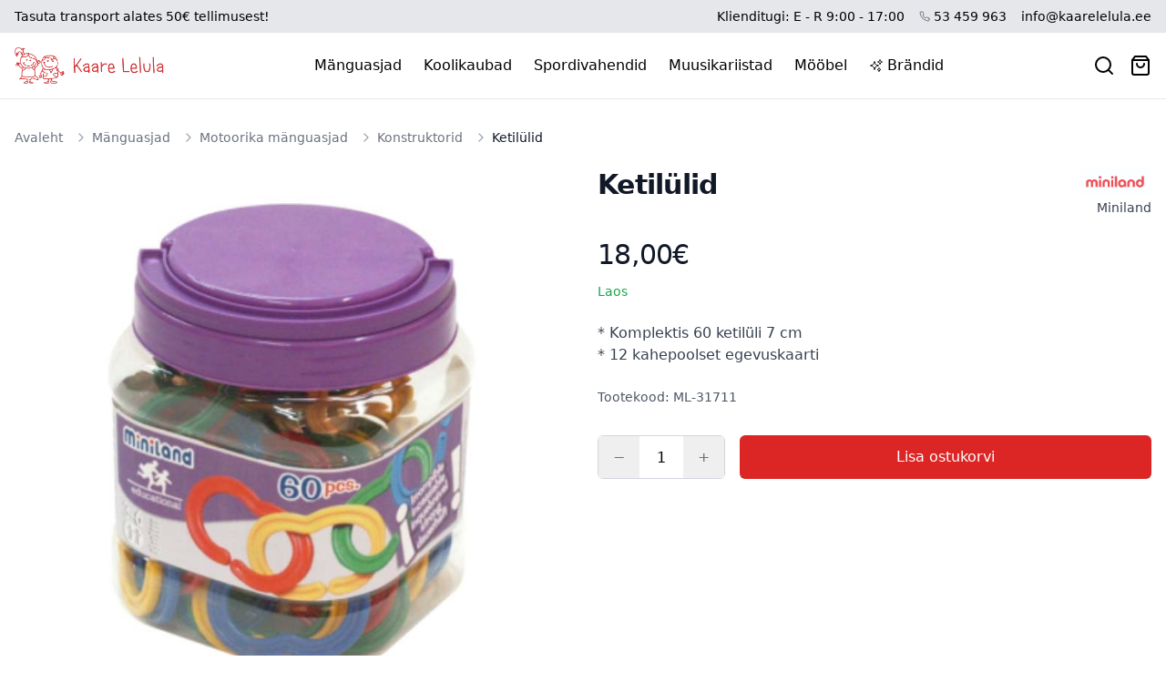

--- FILE ---
content_type: text/html; charset=utf-8
request_url: https://www.kaarelelula.ee/konstruktorid/ketilulid/
body_size: 13463
content:


<!DOCTYPE html>
<html lang="en">
    <head>
        <meta charset="utf-8">
        <title>
            Ketilülid
        </title>
        <meta name="viewport"
              content="width=device-width, initial-scale=1, maximum-scale=1">
        <meta name="google-site-verification"
              content="cXiOKLmBsGkPkSzom5nmxtF80s-JsJBRvfse1kDgN_Q" />
        
    <meta name="description" content="* Komplektis 60 ketilüli 7 cm 
* 12 kahepoolset egevuskaarti">

  <!-- Basic OpenGraph Tags -->
    <meta property="og:title"
          content="Ketilülid Miniland - Kaare lelula" />
    <meta property="og:type" content="product" />
    <meta property="og:url"
          content="https://www.kaarelelula.ee/konstruktorid/ketilulid/" />
    
        
            <meta property="og:image" content="https://media.kaarelelula.ee/cache/ff/0b/ff0b9da97a33ffafaa4f462cf05be673.jpg" />
        
    
    <meta property="og:description" content="* Komplektis 60 ketilüli 7 cm 
* 12 kahepoolset egevuskaarti" />
    <meta property="og:site_name" content="Kaare lelula" />

  <!-- Product Specific Tags -->
    <meta property="product:price:amount"
          content="18,00" />
    <meta property="product:price:currency" content="EUR" />
    <meta property="product:availability"
          content="in stock" />
    <meta property="product:condition" content="new" />
    <meta property="product:brand" content="Miniland" />
    <meta property="product:retailer_item_id" content="ML-31711" />

  <!-- Twitter Card Tags -->
    <meta name="twitter:card" content="product" />
    <meta name="twitter:title" content="Ketilülid - Kaare lelula" />
    <meta name="twitter:description"
          content="* Komplektis 60 ketilüli 7 cm 
* 12 kahepoolset egevuskaarti" />
    
        
            <meta name="twitter:image" content="https://media.kaarelelula.ee/cache/ff/0b/ff0b9da97a33ffafaa4f462cf05be673.jpg" />
        
    

        <link rel="stylesheet" href="/static/styles.css">

    <!-- Alpine.js components setup (must be before Alpine loads) -->
        <script>
            document.addEventListener('alpine:init', () => {
                Alpine.store('app', {
                    cartItemCount: 0,
                    toastVisible: false,
                    toastMessage: '',
                    toastType: '',
                    toastTimeout: null,

                    showToast(message, type = 'success', duration = 3000) {
                        console.log('Showing toast:', message, type);
                        this.toastMessage = message;
                        this.toastType = type;
                        this.toastVisible = true;

                        if (this.toastTimeout) {
                            clearTimeout(this.toastTimeout);
                        }
                        this.toastTimeout = setTimeout(() => {
                            this.toastVisible = false;
                        }, duration);
                    }
                });

                // Main cart component with all cart functionality
                Alpine.data('cart', () => ({
                    // Product page specific
                    quantity: 1,
                    isLoading: false,
                    successMessage: '',
                    errorMessage: '',

                    // Cart page specific
                    isUpdating: false,

                    // Promotional code specific
                    promoCode: '',
                    appliedPromoCode: '',
                    appliedDiscount: 0,
                    cartTotal: 0,
                    finalTotal: 0,

                    get cartItemCount() {
                        return Alpine.store('app').cartItemCount;
                    },
                    set cartItemCount(value) {
                        Alpine.store('app').cartItemCount = value;
                    },
                    get isCartEmpty() {
                        return this.cartItemCount === 0;
                    },

                    getCookie(name) {
                        let cookieValue = null;
                        if (document.cookie && document.cookie !== '') {
                            const cookies = document.cookie.split(';');
                            for (let i = 0; i < cookies.length; i++) {
                                const cookie = cookies[i].trim();
                                if (cookie.substring(0, name.length + 1) === (name + '=')) {
                                    cookieValue = decodeURIComponent(cookie.substring(name.length + 1));
                                    break;
                                }
                            }
                        }
                        return cookieValue;
                    },

                    async loadKy() {
                        const kyPath = "/static/ky/distribution/index.js";
                        if (!window.ky) {
                            try {
                                const kyModule = await import(kyPath);
                                window.ky = kyModule.default;
                            } catch (e) {
                                console.error("Failed to load ky library:", e);
                                Alpine.store('app').showToast("A system error occurred. Please try again later.", "error");
                                return false;
                            }
                        }
                        return true;
                    },

                    // Product quantity controls
                    increment() {
                        this.quantity++;
                    },

                    decrement() {
                        if (this.quantity > 1) {
                            this.quantity--;
                        }
                    },

                    validateInput() {
                        let value = parseInt(this.quantity);
                        if (isNaN(value) || value < 1) {
                            this.quantity = 1;
                        } else {
                            this.quantity = value;
                        }
                    },

                    // Add to cart functionality
                    async addToCart(productId, event, customQuantity = null) {
                        const quantity = customQuantity || this.quantity;

                        if (!(await this.loadKy())) return;

                        let button = null;
                        if (event) {
                            event.preventDefault();
                            event.stopPropagation();
                            button = event.target.closest('button');
                        }

                        if (this.isLoading) return;
                        this.isLoading = true;
                        this.successMessage = '';
                        this.errorMessage = '';

                        if (button) {
                            button.disabled = true;
                            // Show spinner and hide cart icon
                            const spinner = button.querySelector('.loading-spinner');
                            const cartIcon = button.querySelector('.cart-icon');
                            if (spinner) spinner.classList.remove('hidden');
                            if (cartIcon) cartIcon.classList.add('hidden');
                        }

                        try {
                            const csrfToken = this.getCookie('csrftoken');
                            const response = await window.ky.post(`/api/cart/add/${productId}`, {
                                searchParams: { quantity },
                                headers: {
                                    'X-CSRFToken': csrfToken,
                                    'Content-Type': 'application/json'
                                }
                            }).json();

                            Alpine.store('app').cartItemCount = response.item_count;
                            Alpine.store('app').showToast("Toode lisatud ostukorvi", "success");
                            this.successMessage = 'Toode on lisatud ostukorvi';

                            if (button) {
                                button.classList.add('bg-green-100', 'text-green-600');
                                setTimeout(() => {
                                    button.disabled = false;
                                    button.classList.remove('bg-green-100', 'text-green-600');
                                    // Hide spinner and show cart icon
                                    const spinner = button.querySelector('.loading-spinner');
                                    const cartIcon = button.querySelector('.cart-icon');
                                    if (spinner) spinner.classList.add('hidden');
                                    if (cartIcon) cartIcon.classList.remove('hidden');
                                }, 1500);
                            }

                            setTimeout(() => {
                                this.successMessage = '';
                            }, 3000);

                        } catch (error) {
                            console.error('Error adding to cart:', error);
                            Alpine.store('app').showToast("Failed to add product to cart.", "error");
                            this.errorMessage = 'Viga toote lisamisel ostukorvi';

                            if (button) {
                                button.classList.add('bg-red-100', 'text-red-600');
                                setTimeout(() => {
                                    button.disabled = false;
                                    button.classList.remove('bg-red-100', 'text-red-600');
                                    // Hide spinner and show cart icon
                                    const spinner = button.querySelector('.loading-spinner');
                                    const cartIcon = button.querySelector('.cart-icon');
                                    if (spinner) spinner.classList.add('hidden');
                                    if (cartIcon) cartIcon.classList.remove('hidden');
                                }, 1500);
                            }

                            setTimeout(() => {
                                this.errorMessage = '';
                            }, 3000);
                        } finally {
                            this.isLoading = false;
                        }
                    },

                    // Cart page functionality
                    async updateQuantity(productId, newQuantity) {
                        if (newQuantity < 1) return;
                        if (this.isUpdating) return;

                        this.isUpdating = true;

                        try {
                            if (!(await this.loadKy())) return;

                            const csrfToken = this.getCookie('csrftoken');
                            const response = await window.ky.post(`/api/cart/quantity/${productId}`, {
                                searchParams: { quantity: newQuantity },
                                headers: {
                                    'X-CSRFToken': csrfToken,
                                    'Content-Type': 'application/json'
                                }
                            }).json();

                            window.location.reload();

                        } catch (error) {
                            console.error('Error updating cart:', error);
                            Alpine.store('app').showToast("Failed to update cart.", "error");
                        } finally {
                            this.isUpdating = false;
                        }
                    },

                    async removeItem(productId) {
                        if (this.isUpdating) return;
                        this.isUpdating = true;

                        try {
                            if (!(await this.loadKy())) return;

                            const csrfToken = this.getCookie('csrftoken');
                            const response = await window.ky.delete(`/api/cart/remove/${productId}`, {
                                headers: {
                                    'X-CSRFToken': csrfToken,
                                    'Content-Type': 'application/json'
                                }
                            }).json();

                            window.location.reload();

                        } catch (error) {
                            console.error('Error removing item from cart:', error);
                            Alpine.store('app').showToast("Failed to remove item from cart.", "error");
                        } finally {
                            this.isUpdating = false;
                        }
                    },

                    // Initialize promo code functionality with cart total
                    initPromoCode(total) {
                        this.cartTotal = parseFloat(String(total).replace(',', '.'));
                        this.finalTotal = this.cartTotal;
                    },

                    // Apply promotional code
                    async applyPromoCode() {
                        if (this.isUpdating) return;

                        this.isUpdating = true;

                        try {
                            // Load ky if not already loaded
                            if (!await this.loadKy()) {
                                return;
                            }

                            const csrfToken = this.getCookie('csrftoken');
                            const response = await window.ky.post('/api/cart/promotion', {
                                json: { code: this.promoCode },
                                headers: {
                                    'X-CSRFToken': csrfToken
                                }
                            }).json();

                            // Update all cart data from response
                            this.cartItemCount = response.item_count;
                            Alpine.store('app').cartItemCount = response.item_count;
                            this.cartTotal = parseFloat(response.subtotal || response.total_amount);
                            this.appliedPromoCode = response.promotion_code || '';
                            this.appliedDiscount = parseFloat(response.discount_amount || 0);
                            // Calculate final total: cart total minus discount
                            this.finalTotal = Math.max(0, this.cartTotal - this.appliedDiscount);

                            // Show appropriate message
                            if (response.promotion_code && response.discount_amount > 0) {
                                Alpine.store('app').showToast('Promokood rakendatud!', 'success');
                                this.promoCode = '';
                            } else if (this.promoCode) {
                                Alpine.store('app').showToast('Vale promokood', 'error');
                            }
                        } catch (error) {
                            console.error('Error applying promo code:', error);
                            Alpine.store('app').showToast('Viga promokoodi kontrollimisel', 'error');
                        } finally {
                            this.isUpdating = false;
                        }
                    },

                    // Update final total with discount
                    updateFinalTotal() {
                        this.finalTotal = Math.max(0, this.cartTotal - this.appliedDiscount);
                    },

                    // Handle cart update events
                    handleCartUpdate(event) {
                        if (event.detail) {
                            this.cartTotal = parseFloat(event.detail.total || 0);
                            this.appliedDiscount = parseFloat(event.detail.discount || 0);
                            this.finalTotal = parseFloat(event.detail.total_payable || this.cartTotal - this.appliedDiscount);
                            this.appliedPromoCode = event.detail.promotional_code || '';
                        }
                    }
                }));

                // Mobile menu component
                Alpine.data('mobileMenu', () => ({
                    open: false,
                    expandedCategories: [],
                    toggle() {
                        this.open = !this.open;
                        // Toggle body scroll
                        if (this.open) {
                            document.body.style.overflow = 'hidden';
                        } else {
                            document.body.style.overflow = '';
                        }
                    },
                    toggleCategory(categoryId) {
                        const index = this.expandedCategories.indexOf(categoryId);
                        if (index > -1) {
                            this.expandedCategories.splice(index, 1);
                        } else {
                            this.expandedCategories.push(categoryId);
                        }
                    },
                    isExpanded(categoryId) {
                        return this.expandedCategories.includes(categoryId);
                    }
                }));

                // Product gallery component
                Alpine.data('productGallery', () => ({
                    currentImage: '',

                    setCurrentImage(imageUrl) {
                        this.currentImage = imageUrl;
                    }
                }));
            });
        </script>
    <!-- JS -->
        <script src="https://cdn.jsdelivr.net/npm/alpinejs@3.x.x/dist/cdn.min.js" defer></script>

    <!-- Google Analytics -->
        <script>
            (function(i,s,o,g,r,a,m){i['GoogleAnalyticsObject']=r;i[r]=i[r]||function(){
                (i[r].q=i[r].q||[]).push(arguments)},i[r].l=1*new Date();a=s.createElement(o),
                m=s.getElementsByTagName(o)[0];a.async=1;a.src=g;m.parentNode.insertBefore(a,m)
            })(window,document,'script','//www.google-analytics.com/analytics.js','ga');
            ga('create', 'UA-27665790-7', 'auto');
            ga('send', 'pageview');
        </script>
    <!-- Ahrefs Analytics -->
        <script src="https://analytics.ahrefs.com/analytics.js"
                data-key="ibuUQprOSmTgSjjmDYXkjA"
                async></script>
        
    </head>
    <body class="font-sans">
        <div x-data="cart" class="flex flex-col min-h-screen">
            <!-- Django Messages Integration -->
            

      <!-- Toast Notification -->
            <div id="toast"
                 class="fixed bottom-8 left-1/2 transform -translate-x-1/2 min-w-[250px] text-white text-center rounded px-4 py-4 shadow-lg z-[9999]"
                 :class="{
                         'bg-red-500': $store.app.toastType === 'error',
                         'bg-green-500': $store.app.toastType === 'success',
                         'bg-blue-500': $store.app.toastType === 'info'
                         }"
                 x-show="$store.app.toastVisible"
                 x-text="$store.app.toastMessage"
                 x-transition:enter="transition ease-out duration-300"
                 x-transition:enter-start="opacity-0 translate-y-2"
                 x-transition:enter-end="opacity-100 translate-y-0"
                 x-transition:leave="transition ease-in duration-200"
                 x-transition:leave-start="opacity-100 translate-y-0"
                 x-transition:leave-end="opacity-0 translate-y-2">
            </div>

      <!-- Announcement Bar -->
            <div class="bg-gray-200">
                <div class="container mx-auto px-4 text-sm py-2 flex-row md:flex items-center justify-between">
                    <div class="text-center md:text-left mb-2 md:mb-0">Tasuta transport alates 50€ tellimusest!</div>
                    <div class="flex space-x-4 text-sm items-center justify-between">
                        <span class="hidden md:inline">Klienditugi: E - R 9:00 - 17:00</span>
                        <span class="md:hidden">E-R 9:00-17:00</span>
                        <a href="tel:+37253459963" class="inline-flex items-center">
                            <svg
	xmlns="http://www.w3.org/2000/svg" class="w-3 h-3 text-gray-500 mr-1 flex-shrink-0" viewBox="0 0 24 24" fill="none" stroke="currentColor" stroke-width="2" stroke-linecap="round" stroke-linejoin="round" class="feather feather-phone">
	<path d="M22 16.92v3a2 2 0 0 1-2.18 2 19.79 19.79 0 0 1-8.63-3.07 19.5 19.5 0 0 1-6-6 19.79 19.79 0 0 1-3.07-8.67A2 2 0 0 1 4.11 2h3a2 2 0 0 1 2 1.72 12.84 12.84 0 0 0 .7 2.81 2 2 0 0 1-.45 2.11L8.09 9.91a16 16 0 0 0 6 6l1.27-1.27a2 2 0 0 1 2.11-.45 12.84 12.84 0 0 0 2.81.7A2 2 0 0 1 22 16.92z"></path>
</svg>

                            53 459 963
                        </a>
                        <a href="mailto:info@kaarelelula.ee">info@kaarelelula.ee</a>
                    </div>
                </div>
            </div>

      <!-- Header -->
            <header class="bg-white border-b border-gray-200">
                <div class="container mx-auto px-4 py-4 flex items-center justify-between">
          <!-- Logo -->
                    <a href="/">
                        <img src="/static/images/logo.png" class="h-10">
                    </a>

          <!-- Navigation -->
                    <nav class="hidden lg:block">
                        <ul class="flex space-x-6">
                            
                                
                                    <li>
                                        <a href="/manguasjad/" class="hover:text-red-600">Mänguasjad</a>
                                    </li>
                                
                            
                                
                            
                                
                            
                                
                            
                                
                            
                                
                            
                                
                            
                                
                            
                                
                            
                                
                            
                                
                            
                                
                            
                                
                            
                                
                            
                                
                            
                                
                            
                                
                            
                                
                            
                                
                            
                                
                            
                                
                            
                                
                            
                                
                            
                                
                            
                                
                            
                                
                            
                                
                            
                                
                            
                                
                            
                                
                            
                                
                            
                                
                            
                                
                            
                                
                            
                                
                            
                                
                            
                                
                            
                                
                            
                                
                            
                                
                            
                                
                            
                                
                            
                                
                            
                                
                            
                                
                            
                                
                            
                                
                            
                                
                            
                                
                            
                                
                            
                                
                            
                                
                            
                                
                                    <li>
                                        <a href="/koolikaubad/" class="hover:text-red-600">Koolikaubad</a>
                                    </li>
                                
                            
                                
                            
                                
                            
                                
                            
                                
                            
                                
                            
                                
                            
                                
                                    <li>
                                        <a href="/spordivahendid/" class="hover:text-red-600">Spordivahendid</a>
                                    </li>
                                
                            
                                
                            
                                
                            
                                
                            
                                
                            
                                
                            
                                
                            
                                
                            
                                
                            
                                
                            
                                
                            
                                
                            
                                
                            
                                
                            
                                
                            
                                
                            
                                
                            
                                
                            
                                
                            
                                
                            
                                
                            
                                
                            
                                
                            
                                
                            
                                
                            
                                
                            
                                
                            
                                
                            
                                
                            
                                
                            
                                
                            
                                
                            
                                
                            
                                
                            
                                
                            
                                
                            
                                
                            
                                
                            
                                
                            
                                
                            
                                
                            
                                
                            
                                
                            
                                
                            
                                
                            
                                
                            
                                
                            
                                
                            
                                
                            
                                
                            
                                
                            
                                
                            
                                
                            
                                
                            
                                
                            
                                
                            
                                
                            
                                
                            
                                
                                    <li>
                                        <a href="/muusikariistad/" class="hover:text-red-600">Muusikariistad</a>
                                    </li>
                                
                            
                                
                            
                                
                                    <li>
                                        <a href="/moobel-ja-sisustus/" class="hover:text-red-600">Mööbel</a>
                                    </li>
                                
                            
                                
                            
                                
                            
                                
                            
                                
                            
                                
                            
                                
                            
                                
                            
                                
                            
                                
                            
                                
                            
                                
                            
                                
                            
                                
                            
                                
                            
                                
                            
                                
                            
                                
                            
                                
                            
                                
                            
                                
                            
                                
                            
                                
                            
                                
                            
                                
                            
                                
                            
                                
                            
                                
                            
                                
                            
                                
                            
                            <li>
                                <a href="/brandid/" class="hover:text-red-600 flex items-center">
                                    <svg xmlns="http://www.w3.org/2000/svg" class="h-4 w-4 mr-1" fill="none" viewBox="0 0 24 24" stroke-width="1.5" stroke="currentColor" class="size-6">
  <path stroke-linecap="round" stroke-linejoin="round" d="M9.813 15.904 9 18.75l-.813-2.846a4.5 4.5 0 0 0-3.09-3.09L2.25 12l2.846-.813a4.5 4.5 0 0 0 3.09-3.09L9 5.25l.813 2.846a4.5 4.5 0 0 0 3.09 3.09L15.75 12l-2.846.813a4.5 4.5 0 0 0-3.09 3.09ZM18.259 8.715 18 9.75l-.259-1.035a3.375 3.375 0 0 0-2.455-2.456L14.25 6l1.036-.259a3.375 3.375 0 0 0 2.455-2.456L18 2.25l.259 1.035a3.375 3.375 0 0 0 2.456 2.456L21.75 6l-1.035.259a3.375 3.375 0 0 0-2.456 2.456ZM16.894 20.567 16.5 21.75l-.394-1.183a2.25 2.25 0 0 0-1.423-1.423L13.5 18.75l1.183-.394a2.25 2.25 0 0 0 1.423-1.423l.394-1.183.394 1.183a2.25 2.25 0 0 0 1.423 1.423l1.183.394-1.183.394a2.25 2.25 0 0 0-1.423 1.423Z" />
</svg>

                                    <span>Brändid</span>
                                </a>
                            </li>
                        </ul>
                    </nav>

          <!-- Search, Cart & Menu -->
                    <div class="flex items-center space-x-4">
                        <a href="/search/" class="hover:text-red-600 flex items-center">
                            <svg
	xmlns="http://www.w3.org/2000/svg" class="h-6 w-6" width="24" height="24" viewBox="0 0 24 24" fill="none" stroke="currentColor" stroke-width="2" stroke-linecap="round" stroke-linejoin="round" class="feather feather-search">
	<circle cx="11" cy="11" r="8"></circle>
	<line x1="21" y1="21" x2="16.65" y2="16.65"></line>
</svg>
                        </a>
                        <a href="/ostukorv/" class="relative hover:text-red-600 flex items-center">
                            <svg
	xmlns="http://www.w3.org/2000/svg" class="h-6 w-6" viewBox="0 0 24 24" fill="none" stroke="currentColor" stroke-width="2" stroke-linecap="round" stroke-linejoin="round" class="feather feather-shopping-bag">
	<path d="M6 2L3 6v14a2 2 0 0 0 2 2h14a2 2 0 0 0 2-2V6l-3-4z"></path>
	<line x1="3" y1="6" x2="21" y2="6"></line>
	<path d="M16 10a4 4 0 0 1-8 0"></path>
</svg>

                            <span id="cart-count"
                                  class="absolute -top-2 -right-2 bg-red-600 text-white text-xs rounded-full w-5 h-5 flex items-center justify-center"
                                  x-show="!isCartEmpty"
                                  x-text="cartItemCount"></span>
                        </a>
                        <button type="button" @click="$dispatch('toggle-menu')" class="mobile-menu-button lg:hidden">
                            <svg xmlns="http://www.w3.org/2000/svg"
                                 fill="none"
                                 viewBox="0 0 24 24"
                                 stroke-width="1.5"
                                 stroke="currentColor"
                                 class="size-6">
                                <path stroke-linecap="round" stroke-linejoin="round" d="M3.75 6.75h16.5M3.75 12h16.5m-16.5 5.25h16.5" />
                            </svg>
                        </button>
                    </div>

          <!-- Mobile menu, show/hide based on menu open state. -->
                    <div x-data="mobileMenu"
                         @toggle-menu.window="toggle()"
                         id="mobile-menu-drawer"
                         class="lg:hidden fixed inset-y-0 right-0 z-10 w-full overflow-y-auto bg-white px-6 py-6 sm:max-w-sm sm:ring-1 sm:ring-gray-900/10"
                         x-show="open"
                         x-transition:enter="transform transition ease-in-out duration-300"
                         x-transition:enter-start="translate-x-full"
                         x-transition:enter-end="translate-x-0"
                         x-transition:leave="transform transition ease-in-out duration-300"
                         x-transition:leave-start="translate-x-0"
                         x-transition:leave-end="translate-x-full"
                         @click.away="open = false; document.body.style.overflow = '';"
                         role="dialog"
                         aria-modal="true">
            <!-- Background backdrop, show/hide based on slide-over state. -->
                        <div class="fixed inset-0" x-show="open" @click="open = false; document.body.style.overflow = '';"></div>
            <!-- Mobile menu content -->
                        <div class="relative z-10 h-full bg-white px-6 py-6">
                            <div class="flex items-center justify-between">
                <!-- Logo -->
                                <a href="/">
                                    <img src="/static/images/logo.png" class="h-10">
                                </a>
                                <button type="button"
                                        @click="open = false; document.body.style.overflow = '';"
                                        class="mobile-menu-button -m-2.5 rounded-md p-2.5 text-gray-700">
                                    <span class="sr-only">Close menu</span>
                                    <svg class="h-6 w-6"
                                         fill="none"
                                         viewBox="0 0 24 24"
                                         stroke-width="1.5"
                                         stroke="currentColor"
                                         aria-hidden="true">
                                        <path stroke-linecap="round" stroke-linejoin="round" d="M6 18L18 6M6 6l12 12" />
                                    </svg>
                                </button>
                            </div>
                            <div class="mt-6 flow-root">
                                <div class="-my-6 divide-y divide-gray-500/10">
                                    <div class="space-y-2 py-6">
                                        
                                            
                                                
                                                    
                                                        <button type="button"
                                                                @click="toggleCategory(1)"
                                                                class="w-full flex items-center justify-between rounded-lg px-3 py-2 text-base font-semibold leading-7 text-gray-900 hover:bg-gray-50">
                                                            <span>Mänguasjad</span>
                                                            <svg xmlns="http://www.w3.org/2000/svg"
                                                                 fill="none"
                                                                 viewBox="0 0 24 24"
                                                                 stroke-width="1.5"
                                                                 stroke="currentColor"
                                                                 class="w-5 h-5 transition-transform duration-200"
                                                                 :class="isExpanded(1) ? 'rotate-180' : ''">
                                                                <path stroke-linecap="round" stroke-linejoin="round" d="M19.5 8.25l-7.5 7.5-7.5-7.5" />
                                                            </svg>
                                                        </button>

                                                        <div x-show="isExpanded(1)"
                                                             x-transition:enter="transition ease-out duration-200"
                                                             x-transition:enter-start="opacity-0 -translate-y-1"
                                                             x-transition:enter-end="opacity-100 translate-y-0"
                                                             x-transition:leave="transition ease-in duration-150"
                                                             x-transition:leave-start="opacity-100 translate-y-0"
                                                             x-transition:leave-end="opacity-0 -translate-y-1"
                                                             class="pl-6 mt-1 space-y-1">
                                                            <a href="/manguasjad/"
                                                               class="block rounded-lg px-3 py-1.5 text-sm font-medium text-gray-900 hover:bg-gray-50">
                                                                Kõik Mänguasjad
                                                            </a>
                                                            
                                                                
                                                                    <a href="/montessori/"
                                                                       class="block rounded-lg px-3 py-1.5 text-sm text-gray-700 hover:bg-gray-50">
                                                                        Montessori mänguasjad
                                                                    </a>
                                                                
                                                            
                                                                
                                                                    <a href="/nukud-ja-nukutarbed/"
                                                                       class="block rounded-lg px-3 py-1.5 text-sm text-gray-700 hover:bg-gray-50">
                                                                        Nukud ja nukutarbed
                                                                    </a>
                                                                
                                                            
                                                                
                                                                    <a href="/beebidele/"
                                                                       class="block rounded-lg px-3 py-1.5 text-sm text-gray-700 hover:bg-gray-50">
                                                                        Beebidele
                                                                    </a>
                                                                
                                                            
                                                                
                                                                    <a href="/pehmed-manguasjad/"
                                                                       class="block rounded-lg px-3 py-1.5 text-sm text-gray-700 hover:bg-gray-50">
                                                                        Pehmed mänguasjad
                                                                    </a>
                                                                
                                                            
                                                                
                                                                    <a href="/lukatavad-ja-tommatavad-manguasjad/"
                                                                       class="block rounded-lg px-3 py-1.5 text-sm text-gray-700 hover:bg-gray-50">
                                                                        Lükatavad ja tõmmatavad mänguasjad
                                                                    </a>
                                                                
                                                            
                                                                
                                                                    <a href="/manguautod-ja-muud-soidukid/"
                                                                       class="block rounded-lg px-3 py-1.5 text-sm text-gray-700 hover:bg-gray-50">
                                                                        Mänguautod ja muud sõidukid
                                                                    </a>
                                                                
                                                            
                                                                
                                                                    <a href="/ouemanguasjad/"
                                                                       class="block rounded-lg px-3 py-1.5 text-sm text-gray-700 hover:bg-gray-50">
                                                                        Õuemänguasjad
                                                                    </a>
                                                                
                                                            
                                                                
                                                                    <a href="/lauamangud/"
                                                                       class="block rounded-lg px-3 py-1.5 text-sm text-gray-700 hover:bg-gray-50">
                                                                        Lauamängud
                                                                    </a>
                                                                
                                                            
                                                                
                                                                    <a href="/pusled/"
                                                                       class="block rounded-lg px-3 py-1.5 text-sm text-gray-700 hover:bg-gray-50">
                                                                        Pusled
                                                                    </a>
                                                                
                                                            
                                                                
                                                                    <a href="/motoorika-manguasjad/"
                                                                       class="block rounded-lg px-3 py-1.5 text-sm text-gray-700 hover:bg-gray-50">
                                                                        Motoorika mänguasjad
                                                                    </a>
                                                                
                                                            
                                                                
                                                                    <a href="/rollimangud/"
                                                                       class="block rounded-lg px-3 py-1.5 text-sm text-gray-700 hover:bg-gray-50">
                                                                        Rollimängud
                                                                    </a>
                                                                
                                                            
                                                                
                                                                    <a href="/oppemangud-ja-vahendid/"
                                                                       class="block rounded-lg px-3 py-1.5 text-sm text-gray-700 hover:bg-gray-50">
                                                                        Õppemängud ja -vahendid
                                                                    </a>
                                                                
                                                            
                                                                
                                                                    <a href="/teater/"
                                                                       class="block rounded-lg px-3 py-1.5 text-sm text-gray-700 hover:bg-gray-50">
                                                                        Teater
                                                                    </a>
                                                                
                                                            
                                                                
                                                                    <a href="/kujukesed/"
                                                                       class="block rounded-lg px-3 py-1.5 text-sm text-gray-700 hover:bg-gray-50">
                                                                        Kujukesed
                                                                    </a>
                                                                
                                                            
                                                                
                                                                    <a href="/mitmesugust/"
                                                                       class="block rounded-lg px-3 py-1.5 text-sm text-gray-700 hover:bg-gray-50">
                                                                        Mitmesugust
                                                                    </a>
                                                                
                                                            
                                                        </div>
                                                    
                                                
                                            
                                        
                                            
                                        
                                            
                                        
                                            
                                        
                                            
                                        
                                            
                                        
                                            
                                        
                                            
                                        
                                            
                                        
                                            
                                        
                                            
                                        
                                            
                                        
                                            
                                        
                                            
                                        
                                            
                                        
                                            
                                        
                                            
                                        
                                            
                                        
                                            
                                        
                                            
                                        
                                            
                                        
                                            
                                        
                                            
                                        
                                            
                                        
                                            
                                        
                                            
                                        
                                            
                                        
                                            
                                        
                                            
                                        
                                            
                                        
                                            
                                        
                                            
                                        
                                            
                                        
                                            
                                        
                                            
                                        
                                            
                                        
                                            
                                        
                                            
                                        
                                            
                                        
                                            
                                        
                                            
                                        
                                            
                                        
                                            
                                        
                                            
                                        
                                            
                                        
                                            
                                        
                                            
                                        
                                            
                                        
                                            
                                        
                                            
                                        
                                            
                                        
                                            
                                        
                                            
                                                
                                                    
                                                        <button type="button"
                                                                @click="toggleCategory(45)"
                                                                class="w-full flex items-center justify-between rounded-lg px-3 py-2 text-base font-semibold leading-7 text-gray-900 hover:bg-gray-50">
                                                            <span>Koolikaubad</span>
                                                            <svg xmlns="http://www.w3.org/2000/svg"
                                                                 fill="none"
                                                                 viewBox="0 0 24 24"
                                                                 stroke-width="1.5"
                                                                 stroke="currentColor"
                                                                 class="w-5 h-5 transition-transform duration-200"
                                                                 :class="isExpanded(45) ? 'rotate-180' : ''">
                                                                <path stroke-linecap="round" stroke-linejoin="round" d="M19.5 8.25l-7.5 7.5-7.5-7.5" />
                                                            </svg>
                                                        </button>

                                                        <div x-show="isExpanded(45)"
                                                             x-transition:enter="transition ease-out duration-200"
                                                             x-transition:enter-start="opacity-0 -translate-y-1"
                                                             x-transition:enter-end="opacity-100 translate-y-0"
                                                             x-transition:leave="transition ease-in duration-150"
                                                             x-transition:leave-start="opacity-100 translate-y-0"
                                                             x-transition:leave-end="opacity-0 -translate-y-1"
                                                             class="pl-6 mt-1 space-y-1">
                                                            <a href="/koolikaubad/"
                                                               class="block rounded-lg px-3 py-1.5 text-sm font-medium text-gray-900 hover:bg-gray-50">
                                                                Kõik Koolikaubad
                                                            </a>
                                                            
                                                                
                                                                    <a href="/toovihikud-ja-raamatud/"
                                                                       class="block rounded-lg px-3 py-1.5 text-sm text-gray-700 hover:bg-gray-50">
                                                                        Töövihikud ja raamatud
                                                                    </a>
                                                                
                                                            
                                                                
                                                                    <a href="/tahvlid/"
                                                                       class="block rounded-lg px-3 py-1.5 text-sm text-gray-700 hover:bg-gray-50">
                                                                        Tahvlid
                                                                    </a>
                                                                
                                                            
                                                                
                                                                    <a href="/kontorikaubad/"
                                                                       class="block rounded-lg px-3 py-1.5 text-sm text-gray-700 hover:bg-gray-50">
                                                                        Kontorikaubad
                                                                    </a>
                                                                
                                                            
                                                                
                                                                    <a href="/paberikaubad/"
                                                                       class="block rounded-lg px-3 py-1.5 text-sm text-gray-700 hover:bg-gray-50">
                                                                        Paberikaubad
                                                                    </a>
                                                                
                                                            
                                                                
                                                                    <a href="/kunsti-ja-kasitookaubad/"
                                                                       class="block rounded-lg px-3 py-1.5 text-sm text-gray-700 hover:bg-gray-50">
                                                                        Kunsti- ja käsitöökaubad
                                                                    </a>
                                                                
                                                            
                                                        </div>
                                                    
                                                
                                            
                                        
                                            
                                        
                                            
                                        
                                            
                                        
                                            
                                        
                                            
                                        
                                            
                                        
                                            
                                                
                                                    
                                                        <button type="button"
                                                                @click="toggleCategory(77)"
                                                                class="w-full flex items-center justify-between rounded-lg px-3 py-2 text-base font-semibold leading-7 text-gray-900 hover:bg-gray-50">
                                                            <span>Spordivahendid</span>
                                                            <svg xmlns="http://www.w3.org/2000/svg"
                                                                 fill="none"
                                                                 viewBox="0 0 24 24"
                                                                 stroke-width="1.5"
                                                                 stroke="currentColor"
                                                                 class="w-5 h-5 transition-transform duration-200"
                                                                 :class="isExpanded(77) ? 'rotate-180' : ''">
                                                                <path stroke-linecap="round" stroke-linejoin="round" d="M19.5 8.25l-7.5 7.5-7.5-7.5" />
                                                            </svg>
                                                        </button>

                                                        <div x-show="isExpanded(77)"
                                                             x-transition:enter="transition ease-out duration-200"
                                                             x-transition:enter-start="opacity-0 -translate-y-1"
                                                             x-transition:enter-end="opacity-100 translate-y-0"
                                                             x-transition:leave="transition ease-in duration-150"
                                                             x-transition:leave-start="opacity-100 translate-y-0"
                                                             x-transition:leave-end="opacity-0 -translate-y-1"
                                                             class="pl-6 mt-1 space-y-1">
                                                            <a href="/spordivahendid/"
                                                               class="block rounded-lg px-3 py-1.5 text-sm font-medium text-gray-900 hover:bg-gray-50">
                                                                Kõik Spordivahendid
                                                            </a>
                                                            
                                                                
                                                                    <a href="/pallid-ja-pallimangud/"
                                                                       class="block rounded-lg px-3 py-1.5 text-sm text-gray-700 hover:bg-gray-50">
                                                                        Pallid ja pallimängud
                                                                    </a>
                                                                
                                                            
                                                                
                                                                    <a href="/kelgud/"
                                                                       class="block rounded-lg px-3 py-1.5 text-sm text-gray-700 hover:bg-gray-50">
                                                                        Kelgud
                                                                    </a>
                                                                
                                                            
                                                                
                                                                    <a href="/pallimered/"
                                                                       class="block rounded-lg px-3 py-1.5 text-sm text-gray-700 hover:bg-gray-50">
                                                                        Pallimered
                                                                    </a>
                                                                
                                                            
                                                                
                                                                    <a href="/muu-aktiivne-tegevus/"
                                                                       class="block rounded-lg px-3 py-1.5 text-sm text-gray-700 hover:bg-gray-50">
                                                                        Muu aktiivne tegevus
                                                                    </a>
                                                                
                                                            
                                                        </div>
                                                    
                                                
                                            
                                        
                                            
                                        
                                            
                                        
                                            
                                        
                                            
                                        
                                            
                                        
                                            
                                        
                                            
                                        
                                            
                                        
                                            
                                        
                                            
                                        
                                            
                                        
                                            
                                        
                                            
                                        
                                            
                                        
                                            
                                        
                                            
                                        
                                            
                                        
                                            
                                        
                                            
                                        
                                            
                                        
                                            
                                        
                                            
                                        
                                            
                                        
                                            
                                        
                                            
                                        
                                            
                                        
                                            
                                        
                                            
                                        
                                            
                                        
                                            
                                        
                                            
                                        
                                            
                                        
                                            
                                        
                                            
                                        
                                            
                                        
                                            
                                        
                                            
                                        
                                            
                                        
                                            
                                        
                                            
                                        
                                            
                                        
                                            
                                        
                                            
                                        
                                            
                                        
                                            
                                        
                                            
                                        
                                            
                                        
                                            
                                        
                                            
                                        
                                            
                                        
                                            
                                        
                                            
                                        
                                            
                                        
                                            
                                        
                                            
                                        
                                            
                                        
                                            
                                        
                                            
                                                
                                                    
                                                        <a href="/muusikariistad/"
                                                           class="block rounded-lg px-3 py-2 text-base font-semibold leading-7 text-gray-900 hover:bg-gray-50">
                                                            Muusikariistad
                                                        </a>
                                                    
                                                
                                            
                                        
                                            
                                        
                                            
                                                
                                                    
                                                        <button type="button"
                                                                @click="toggleCategory(81)"
                                                                class="w-full flex items-center justify-between rounded-lg px-3 py-2 text-base font-semibold leading-7 text-gray-900 hover:bg-gray-50">
                                                            <span>Mööbel</span>
                                                            <svg xmlns="http://www.w3.org/2000/svg"
                                                                 fill="none"
                                                                 viewBox="0 0 24 24"
                                                                 stroke-width="1.5"
                                                                 stroke="currentColor"
                                                                 class="w-5 h-5 transition-transform duration-200"
                                                                 :class="isExpanded(81) ? 'rotate-180' : ''">
                                                                <path stroke-linecap="round" stroke-linejoin="round" d="M19.5 8.25l-7.5 7.5-7.5-7.5" />
                                                            </svg>
                                                        </button>

                                                        <div x-show="isExpanded(81)"
                                                             x-transition:enter="transition ease-out duration-200"
                                                             x-transition:enter-start="opacity-0 -translate-y-1"
                                                             x-transition:enter-end="opacity-100 translate-y-0"
                                                             x-transition:leave="transition ease-in duration-150"
                                                             x-transition:leave-start="opacity-100 translate-y-0"
                                                             x-transition:leave-end="opacity-0 -translate-y-1"
                                                             class="pl-6 mt-1 space-y-1">
                                                            <a href="/moobel-ja-sisustus/"
                                                               class="block rounded-lg px-3 py-1.5 text-sm font-medium text-gray-900 hover:bg-gray-50">
                                                                Kõik Mööbel
                                                            </a>
                                                            
                                                                
                                                                    <a href="/rahunemispaigad/"
                                                                       class="block rounded-lg px-3 py-1.5 text-sm text-gray-700 hover:bg-gray-50">
                                                                        Rahunemispaigad
                                                                    </a>
                                                                
                                                            
                                                                
                                                                    <a href="/seinaelemendid/"
                                                                       class="block rounded-lg px-3 py-1.5 text-sm text-gray-700 hover:bg-gray-50">
                                                                        Seinaelemendid
                                                                    </a>
                                                                
                                                            
                                                                
                                                                    <a href="/riiulid-ja-kapid/"
                                                                       class="block rounded-lg px-3 py-1.5 text-sm text-gray-700 hover:bg-gray-50">
                                                                        Riiulid ja kapid
                                                                    </a>
                                                                
                                                            
                                                                
                                                                    <a href="/voodid/"
                                                                       class="block rounded-lg px-3 py-1.5 text-sm text-gray-700 hover:bg-gray-50">
                                                                        Voodid
                                                                    </a>
                                                                
                                                            
                                                                
                                                                    <a href="/raamatunurk/"
                                                                       class="block rounded-lg px-3 py-1.5 text-sm text-gray-700 hover:bg-gray-50">
                                                                        Raamatunurk
                                                                    </a>
                                                                
                                                            
                                                                
                                                                    <a href="/lauad-ja-toolid/"
                                                                       class="block rounded-lg px-3 py-1.5 text-sm text-gray-700 hover:bg-gray-50">
                                                                        Lauad ja toolid
                                                                    </a>
                                                                
                                                            
                                                                
                                                                    <a href="/garderoobid/"
                                                                       class="block rounded-lg px-3 py-1.5 text-sm text-gray-700 hover:bg-gray-50">
                                                                        Garderoobid
                                                                    </a>
                                                                
                                                            
                                                                
                                                                    <a href="/pehme-moobel/"
                                                                       class="block rounded-lg px-3 py-1.5 text-sm text-gray-700 hover:bg-gray-50">
                                                                        Pehme mööbel
                                                                    </a>
                                                                
                                                            
                                                        </div>
                                                    
                                                
                                            
                                        
                                            
                                        
                                            
                                        
                                            
                                        
                                            
                                        
                                            
                                        
                                            
                                        
                                            
                                        
                                            
                                        
                                            
                                        
                                            
                                        
                                            
                                        
                                            
                                        
                                            
                                        
                                            
                                        
                                            
                                        
                                            
                                        
                                            
                                        
                                            
                                        
                                            
                                        
                                            
                                        
                                            
                                        
                                            
                                        
                                            
                                        
                                            
                                        
                                            
                                        
                                            
                                        
                                            
                                        
                                            
                                        
                                            
                                        
                                        <a href="/brandid/"
                                           class="-mx-3 flex items-center rounded-lg px-3 py-2 text-base font-semibold leading-7 text-gray-900 hover:bg-gray-50">
                                            <svg xmlns="http://www.w3.org/2000/svg" class="h-4 w-4 mr-1" fill="none" viewBox="0 0 24 24" stroke-width="1.5" stroke="currentColor" class="size-6">
  <path stroke-linecap="round" stroke-linejoin="round" d="M9.813 15.904 9 18.75l-.813-2.846a4.5 4.5 0 0 0-3.09-3.09L2.25 12l2.846-.813a4.5 4.5 0 0 0 3.09-3.09L9 5.25l.813 2.846a4.5 4.5 0 0 0 3.09 3.09L15.75 12l-2.846.813a4.5 4.5 0 0 0-3.09 3.09ZM18.259 8.715 18 9.75l-.259-1.035a3.375 3.375 0 0 0-2.455-2.456L14.25 6l1.036-.259a3.375 3.375 0 0 0 2.455-2.456L18 2.25l.259 1.035a3.375 3.375 0 0 0 2.456 2.456L21.75 6l-1.035.259a3.375 3.375 0 0 0-2.456 2.456ZM16.894 20.567 16.5 21.75l-.394-1.183a2.25 2.25 0 0 0-1.423-1.423L13.5 18.75l1.183-.394a2.25 2.25 0 0 0 1.423-1.423l.394-1.183.394 1.183a2.25 2.25 0 0 0 1.423 1.423l1.183.394-1.183.394a2.25 2.25 0 0 0-1.423 1.423Z" />
</svg>

                                            <span>Brändid</span>
                                        </a>
                                    </div>
                                    <div class="py-6 space-y-2">
                                        <a href="/search/"
                                           class="-mx-3 flex items-center rounded-lg px-3 py-2.5 text-base font-semibold leading-7 text-gray-900 hover:bg-gray-50">
                                            <svg
	xmlns="http://www.w3.org/2000/svg" class="h-5 w-5 mr-2" width="24" height="24" viewBox="0 0 24 24" fill="none" stroke="currentColor" stroke-width="2" stroke-linecap="round" stroke-linejoin="round" class="feather feather-search">
	<circle cx="11" cy="11" r="8"></circle>
	<line x1="21" y1="21" x2="16.65" y2="16.65"></line>
</svg>
                                            <span>Otsing</span>
                                        </a>
                                        <a href="/ostukorv/"
                                           class="-mx-3 flex items-center rounded-lg px-3 py-2.5 text-base font-semibold leading-7 text-gray-900 hover:bg-gray-50">
                                            <div class="relative mr-2">
                                                <svg
	xmlns="http://www.w3.org/2000/svg" class="h-5 w-5" viewBox="0 0 24 24" fill="none" stroke="currentColor" stroke-width="2" stroke-linecap="round" stroke-linejoin="round" class="feather feather-shopping-bag">
	<path d="M6 2L3 6v14a2 2 0 0 0 2 2h14a2 2 0 0 0 2-2V6l-3-4z"></path>
	<line x1="3" y1="6" x2="21" y2="6"></line>
	<path d="M16 10a4 4 0 0 1-8 0"></path>
</svg>

                                                <span class="absolute -top-1 -right-1 bg-red-600 text-white text-xs rounded-full w-4 h-4 flex items-center justify-center"
                                                      x-show="!isCartEmpty"
                                                      x-text="cartItemCount"></span>
                                            </div>
                                            <span>Ostukorv</span>
                                        </a>
                                    </div>
                                </div>
                            </div>
                        </div>
                    </div>
                </div>
            </header>

            <main class="flex-grow">
                
    <main class="container mx-auto px-4 py-8">
    <!-- Breadcrumbs -->
        <nav class="flex text-sm text-gray-500 mb-6" aria-label="Breadcrumb">
            <ol class="inline-flex items-center space-x-1 md:space-x-3">
                <li class="inline-flex items-center">
                    <a href="/" class="hover:text-gray-900">Avaleht</a>
                </li>
                
                    <li>
                        <div class="flex items-center">
                            <svg
	xmlns="http://www.w3.org/2000/svg" class="w-4 h-4 text-gray-400" viewBox="0 0 24 24" fill="none" stroke="currentColor" stroke-width="2" stroke-linecap="round" stroke-linejoin="round" class="feather feather-chevron-right">
	<polyline points="9 18 15 12 9 6"></polyline>
</svg>

                            <a href="/manguasjad/"
                               class="ml-1 hover:text-gray-900">Mänguasjad</a>
                        </div>
                    </li>
                
                    <li>
                        <div class="flex items-center">
                            <svg
	xmlns="http://www.w3.org/2000/svg" class="w-4 h-4 text-gray-400" viewBox="0 0 24 24" fill="none" stroke="currentColor" stroke-width="2" stroke-linecap="round" stroke-linejoin="round" class="feather feather-chevron-right">
	<polyline points="9 18 15 12 9 6"></polyline>
</svg>

                            <a href="/motoorika-manguasjad/"
                               class="ml-1 hover:text-gray-900">Motoorika mänguasjad</a>
                        </div>
                    </li>
                
                <li>
                    <div class="flex items-center">
                        <svg
	xmlns="http://www.w3.org/2000/svg" class="w-4 h-4 text-gray-400" viewBox="0 0 24 24" fill="none" stroke="currentColor" stroke-width="2" stroke-linecap="round" stroke-linejoin="round" class="feather feather-chevron-right">
	<polyline points="9 18 15 12 9 6"></polyline>
</svg>

                        <a href="/konstruktorid/"
                           class="ml-1 hover:text-gray-900">Konstruktorid</a>
                    </div>
                </li>
                <li aria-current="page">
                    <div class="flex items-center">
                        <svg
	xmlns="http://www.w3.org/2000/svg" class="w-4 h-4 text-gray-400" viewBox="0 0 24 24" fill="none" stroke="currentColor" stroke-width="2" stroke-linecap="round" stroke-linejoin="round" class="feather feather-chevron-right">
	<polyline points="9 18 15 12 9 6"></polyline>
</svg>

                        <span class="ml-1 font-medium text-gray-900">Ketilülid</span>
                    </div>
                </li>
            </ol>
        </nav>

    <!-- Product -->
        <div class="lg:grid lg:grid-cols-2 lg:items-start lg:gap-x-8">
      <!-- Image gallery with Alpine.js -->
            <div id="product-gallery" class="mx-auto w-full max-w-2xl lg:max-w-none" x-data="productGallery()">
        <!-- Main image -->
                <div class="aspect-square w-full overflow-hidden rounded-lg">
                    
                        
                            <img x-bind:src="currentImage || 'https://media.kaarelelula.ee/cache/ff/0b/ff0b9da97a33ffafaa4f462cf05be673.jpg'"
                                 src="https://media.kaarelelula.ee/cache/ff/0b/ff0b9da97a33ffafaa4f462cf05be673.jpg"
                                 alt="Ketilülid"
                                 class="w-full h-full object-contain object-center">
                        
                    
                </div>

        <!-- Thumbnail gallery -->
                
                    <div class="mt-4 grid grid-cols-4 gap-4">
                        
                            
                                
                                    <button @click="setCurrentImage('https://media.kaarelelula.ee/cache/ff/0b/ff0b9da97a33ffafaa4f462cf05be673.jpg')"
                                            class="block aspect-square overflow-hidden rounded-md border"
                                            x-bind:class="(currentImage === 'https://media.kaarelelula.ee/cache/ff/0b/ff0b9da97a33ffafaa4f462cf05be673.jpg' || (!currentImage && true)) ? 'border-red-600' : 'border-gray-200'">
                                        <img src="https://media.kaarelelula.ee/cache/d2/4a/d24a6a072f400a5960a7845881f4109d.jpg"
                                             alt="Ketilülid image 1"
                                             class="h-full w-full object-cover object-center"
                                             loading="lazy">
                                    </button>
                                
                            
                        
                            
                                
                                    <button @click="setCurrentImage('https://media.kaarelelula.ee/cache/1d/81/1d81c0c46a8c2df231286444ab2e7b17.jpg')"
                                            class="block aspect-square overflow-hidden rounded-md border"
                                            x-bind:class="(currentImage === 'https://media.kaarelelula.ee/cache/1d/81/1d81c0c46a8c2df231286444ab2e7b17.jpg' || (!currentImage && false)) ? 'border-red-600' : 'border-gray-200'">
                                        <img src="https://media.kaarelelula.ee/cache/c7/a6/c7a67e5d8f1a3c5a857bc5b52426eed4.jpg"
                                             alt="Ketilülid image 2"
                                             class="h-full w-full object-cover object-center"
                                             loading="lazy">
                                    </button>
                                
                            
                        
                    </div>
                
            </div>

      <!-- Product info -->
            <div class="mt-10 px-4 sm:mt-16 sm:px-0 lg:mt-0">
                <div class="flex justify-between items-start">
                    <h1 class="text-3xl font-bold tracking-tight text-gray-900">Ketilülid</h1>

          <!-- Brand logo if available -->
                    
                        <div class="flex flex-col items-end">
                            
                                
                                    <a href="/brandid/miniland/">
                                        <img src="https://media.kaarelelula.ee/brands/19._Miniland.jpg"
                                             alt="Miniland logo"
                                             class="w-20 h-auto object-contain">
                                    </a>
                                
                            
                            
                                <a href="/brandid/miniland/"
                                   class="text-sm font-medium text-gray-700 mt-1 hover:text-red-600">Miniland</a>
                            
                        </div>
                    
                </div>

        <!-- Price -->
                
                    <div class="mt-6">
                        <h2 class="sr-only">Toote hind</h2>
                        
                            <p class="text-3xl tracking-tight text-gray-900">18,00€</p>
                        
                    </div>
                

        <!-- Availability -->
                <div class="mt-3">
                    
                        
                            <p class="text-sm font-medium text-green-600">Laos</p>
                        
                    
                </div>

        <!-- Description -->
                <div class="mt-6">
                    <h3 class="sr-only">Kirjeldus</h3>
                    <div class="space-y-6 text-base text-gray-700">
                        <p>* Komplektis 60 ketilüli 7 cm <br>* 12 kahepoolset egevuskaarti</p>
                    </div>
                </div>

        <!-- Product code -->
                <div class="mt-6">
                    <p class="text-sm text-gray-600">Tootekood: ML-31711</p>
                </div>

        <!-- Add to cart form -->
                
                    
                        <div class="mt-8" id="quantity-control">
                            <div class="flex items-center">
                                <label for="quantity" class="sr-only">Kogus</label>
                                <div class="flex items-center border border-gray-300 rounded-md h-12 mr-4">
                                    <button type="button"
                                            @click="decrement"
                                            class="px-4 h-full text-gray-500 hover:text-gray-700 focus:outline-none transition-colors"
                                            x-bind:class="quantity <= 1 ? 'text-gray-300 hover:text-gray-300 cursor-not-allowed' : ''">−</button>
                                    <input type="text"
                                           id="quantity"
                                           name="quantity"
                                           x-model.number="quantity"
                                           @input="validateInput"
                                           class="w-12 h-full text-center border-0 focus:ring-0 focus:outline-none" />
                                    <button type="button"
                                            @click="increment"
                                            class="px-4 h-full text-gray-500 hover:text-gray-700 focus:outline-none transition-colors">
                                        +
                                    </button>
                                </div>

                                <button type="button"
                                        @click="addToCart('2347', $event, quantity)"
                                        class="flex flex-1 h-12 items-center justify-center rounded-md border border-transparent bg-red-600 px-8 text-base font-medium text-white hover:bg-red-700 focus:outline-none focus:ring-2 focus:ring-red-500 focus:ring-offset-2"
                                        x-bind:class="isLoading ? 'opacity-75 cursor-not-allowed' : ''"
                                        x-bind:disabled="isLoading">
                                    <span x-show="isLoading" class="mr-2">
                                        <svg class="animate-spin h-5 w-5 text-white"
                                             xmlns="http://www.w3.org/2000/svg"
                                             fill="none"
                                             viewBox="0 0 24 24">
                                            <circle class="opacity-25" cx="12" cy="12" r="10" stroke="currentColor" stroke-width="4"></circle>
                                            <path class="opacity-75" fill="currentColor" d="M4 12a8 8 0 018-8V0C5.373 0 0 5.373 0 12h4zm2 5.291A7.962 7.962 0 014 12H0c0 3.042 1.135 5.824 3 7.938l3-2.647z">
                                            </path>
                                        </svg>
                                    </span>
                                    <span x-show="!isLoading">Lisa ostukorvi</span>
                                </button>
                            </div>

              <!-- Success message -->
                            <div x-show="successMessage" class="mt-2 text-sm text-green-600" x-text="successMessage"></div>

              <!-- Error message -->
                            <div x-show="errorMessage" class="mt-2 text-sm text-red-600" x-text="errorMessage"></div>
                        </div>
                    
                
            </div>
        </div>

    <!-- Related Products -->
        
            <section aria-labelledby="related-heading"
                     class="mt-24 border-t border-gray-200 py-16">
                <h2 id="related-heading" class="text-xl font-bold text-gray-900 mb-8">Sarnased tooted</h2>

                

<!-- Products Section -->
<section>
    <div class="grid grid-cols-1 sm:grid-cols-2 md:grid-cols-3 lg:grid-cols-4 gap-4 md:gap-6"
         id="products-grid">
        
            <div class="bg-white rounded-lg overflow-hidden">
                <div class="flex flex-col h-full">
                    <a href="/konstruktorid/konstruktor-helikopter/"
                       class="block flex-grow">
                        <div class="aspect-square overflow-hidden p-2">
                            
                                <div class="aspect-square flex items-center justify-center bg-gray-50">
                                    <span class="text-gray-400">No image available</span>
                                </div>
                            
                        </div>

                        <div class="p-4 pb-2">
                            <h3 class="text-md font-medium text-gray-900 mb-2 line-clamp-2 h-12">Konstruktor Helikopter</h3>

              <!-- Stock Status -->
                            
                                <p class="text-xs text-green-600 mb-2">LAOS</p>
                            
                        </div>
                    </a>

                    <div class="p-4 pt-2 mt-auto">
            <!-- Price and Add to Cart Button -->
                        <div class="flex items-center justify-between">
              <!-- Price -->
                            <div>
                                
                                    
                                        <span class="text-md font-bold text-gray-900">14,95€</span>
                                    
                                
                            </div>

              <!-- Add to Cart Button -->
                            
                                <button class="cart-button flex items-center justify-center p-2 bg-gray-100 hover:bg-gray-200 text-gray-700 hover:text-blue-600 rounded-full transition duration-200 relative"
                                        aria-label="Lisa korvi"
                                        data-product-id="3085"
                                        @click="addToCart('3085', $event, 1)">
                                    <!-- Spinner (shown when loading) -->
                                    <svg class="animate-spin h-5 w-5 hidden loading-spinner"
                                         xmlns="http://www.w3.org/2000/svg"
                                         fill="none"
                                         viewBox="0 0 24 24">
                                        <circle class="opacity-25" cx="12" cy="12" r="10" stroke="currentColor" stroke-width="4"></circle>
                                        <path class="opacity-75" fill="currentColor" d="M4 12a8 8 0 018-8V0C5.373 0 0 5.373 0 12h4zm2 5.291A7.962 7.962 0 014 12H0c0 3.042 1.135 5.824 3 7.938l3-2.647z"></path>
                                    </svg>
                                    <!-- Cart icon (hidden when loading) -->
                                    <svg xmlns="http://www.w3.org/2000/svg"
                                         class="h-5 w-5 cart-icon"
                                         fill="none"
                                         viewBox="0 0 24 24"
                                         stroke="currentColor">
                                        <path stroke-linecap="round" stroke-linejoin="round" stroke-width="1.5" d="M3 3h2l.4 2M7 13h10l4-8H5.4M7 13L5.4 5M7 13l-2.293 2.293c-.63.63-.184 1.707.707 1.707H17m0 0a2 2 0 100 4 2 2 0 000-4zm-8 2a2 2 0 11-4 0 2 2 0 014 0z" />
                                    </svg>
                                </button>
                            
                        </div>
                    </div>
                </div>
            </div>
        
            <div class="bg-white rounded-lg overflow-hidden">
                <div class="flex flex-col h-full">
                    <a href="/konstruktorid/konstruktor-plus-plus-big-100/"
                       class="block flex-grow">
                        <div class="aspect-square overflow-hidden p-2">
                            
                                <img src="https://media.kaarelelula.ee/cache/1b/de/1bde62e2689069e1169c164167b341f1.jpg"
                                     alt="Konstruktor Plus-Plus BIG 100"
                                     class="w-full h-full object-contain"
                                     loading="lazy">
                            
                        </div>

                        <div class="p-4 pb-2">
                            <h3 class="text-md font-medium text-gray-900 mb-2 line-clamp-2 h-12">Konstruktor Plus-Plus BIG 100</h3>

              <!-- Stock Status -->
                            
                                <p class="text-xs text-red-600 mb-2">Tellimisel, küsi tarneaega</p>
                            
                        </div>
                    </a>

                    <div class="p-4 pt-2 mt-auto">
            <!-- Price and Add to Cart Button -->
                        <div class="flex items-center justify-between">
              <!-- Price -->
                            <div>
                                
                            </div>

              <!-- Add to Cart Button -->
                            
                                <button class="cart-button flex items-center justify-center p-2 bg-gray-100 hover:bg-gray-200 text-gray-700 hover:text-blue-600 rounded-full transition duration-200 relative"
                                        aria-label="Lisa korvi"
                                        data-product-id="6260"
                                        @click="addToCart('6260', $event, 1)">
                                    <!-- Spinner (shown when loading) -->
                                    <svg class="animate-spin h-5 w-5 hidden loading-spinner"
                                         xmlns="http://www.w3.org/2000/svg"
                                         fill="none"
                                         viewBox="0 0 24 24">
                                        <circle class="opacity-25" cx="12" cy="12" r="10" stroke="currentColor" stroke-width="4"></circle>
                                        <path class="opacity-75" fill="currentColor" d="M4 12a8 8 0 018-8V0C5.373 0 0 5.373 0 12h4zm2 5.291A7.962 7.962 0 014 12H0c0 3.042 1.135 5.824 3 7.938l3-2.647z"></path>
                                    </svg>
                                    <!-- Cart icon (hidden when loading) -->
                                    <svg xmlns="http://www.w3.org/2000/svg"
                                         class="h-5 w-5 cart-icon"
                                         fill="none"
                                         viewBox="0 0 24 24"
                                         stroke="currentColor">
                                        <path stroke-linecap="round" stroke-linejoin="round" stroke-width="1.5" d="M3 3h2l.4 2M7 13h10l4-8H5.4M7 13L5.4 5M7 13l-2.293 2.293c-.63.63-.184 1.707.707 1.707H17m0 0a2 2 0 100 4 2 2 0 000-4zm-8 2a2 2 0 11-4 0 2 2 0 014 0z" />
                                    </svg>
                                </button>
                            
                        </div>
                    </div>
                </div>
            </div>
        
            <div class="bg-white rounded-lg overflow-hidden">
                <div class="flex flex-col h-full">
                    <a href="/konstruktorid/konstruktor-plus-plus-600/"
                       class="block flex-grow">
                        <div class="aspect-square overflow-hidden p-2">
                            
                                <img src="https://media.kaarelelula.ee/cache/e3/b2/e3b2de3f4dbf3570741cfd055d89fead.jpg"
                                     alt="Konstruktor Plus-Plus 600"
                                     class="w-full h-full object-contain"
                                     loading="lazy">
                            
                        </div>

                        <div class="p-4 pb-2">
                            <h3 class="text-md font-medium text-gray-900 mb-2 line-clamp-2 h-12">Konstruktor Plus-Plus 600</h3>

              <!-- Stock Status -->
                            
                                <p class="text-xs text-red-600 mb-2">Tellimisel, küsi tarneaega</p>
                            
                        </div>
                    </a>

                    <div class="p-4 pt-2 mt-auto">
            <!-- Price and Add to Cart Button -->
                        <div class="flex items-center justify-between">
              <!-- Price -->
                            <div>
                                
                            </div>

              <!-- Add to Cart Button -->
                            
                                <button class="cart-button flex items-center justify-center p-2 bg-gray-100 hover:bg-gray-200 text-gray-700 hover:text-blue-600 rounded-full transition duration-200 relative"
                                        aria-label="Lisa korvi"
                                        data-product-id="6015"
                                        @click="addToCart('6015', $event, 1)">
                                    <!-- Spinner (shown when loading) -->
                                    <svg class="animate-spin h-5 w-5 hidden loading-spinner"
                                         xmlns="http://www.w3.org/2000/svg"
                                         fill="none"
                                         viewBox="0 0 24 24">
                                        <circle class="opacity-25" cx="12" cy="12" r="10" stroke="currentColor" stroke-width="4"></circle>
                                        <path class="opacity-75" fill="currentColor" d="M4 12a8 8 0 018-8V0C5.373 0 0 5.373 0 12h4zm2 5.291A7.962 7.962 0 014 12H0c0 3.042 1.135 5.824 3 7.938l3-2.647z"></path>
                                    </svg>
                                    <!-- Cart icon (hidden when loading) -->
                                    <svg xmlns="http://www.w3.org/2000/svg"
                                         class="h-5 w-5 cart-icon"
                                         fill="none"
                                         viewBox="0 0 24 24"
                                         stroke="currentColor">
                                        <path stroke-linecap="round" stroke-linejoin="round" stroke-width="1.5" d="M3 3h2l.4 2M7 13h10l4-8H5.4M7 13L5.4 5M7 13l-2.293 2.293c-.63.63-.184 1.707.707 1.707H17m0 0a2 2 0 100 4 2 2 0 000-4zm-8 2a2 2 0 11-4 0 2 2 0 014 0z" />
                                    </svg>
                                </button>
                            
                        </div>
                    </div>
                </div>
            </div>
        
            <div class="bg-white rounded-lg overflow-hidden">
                <div class="flex flex-col h-full">
                    <a href="/konstruktorid/maxi-parlikett-miniland-24-tkpurgis/"
                       class="block flex-grow">
                        <div class="aspect-square overflow-hidden p-2">
                            
                                <img src="https://media.kaarelelula.ee/cache/73/30/7330d0c144cb979b1fda221f2314420b.jpg"
                                     alt="Maxi pärlikett Miniland 24 tk/purgis"
                                     class="w-full h-full object-contain"
                                     loading="lazy">
                            
                        </div>

                        <div class="p-4 pb-2">
                            <h3 class="text-md font-medium text-gray-900 mb-2 line-clamp-2 h-12">Maxi pärlikett Miniland 24 tk/purgis</h3>

              <!-- Stock Status -->
                            
                                <p class="text-xs text-green-600 mb-2">LAOS</p>
                            
                        </div>
                    </a>

                    <div class="p-4 pt-2 mt-auto">
            <!-- Price and Add to Cart Button -->
                        <div class="flex items-center justify-between">
              <!-- Price -->
                            <div>
                                
                                    
                                        <span class="text-md font-bold text-gray-900">18,00€</span>
                                    
                                
                            </div>

              <!-- Add to Cart Button -->
                            
                                <button class="cart-button flex items-center justify-center p-2 bg-gray-100 hover:bg-gray-200 text-gray-700 hover:text-blue-600 rounded-full transition duration-200 relative"
                                        aria-label="Lisa korvi"
                                        data-product-id="2107"
                                        @click="addToCart('2107', $event, 1)">
                                    <!-- Spinner (shown when loading) -->
                                    <svg class="animate-spin h-5 w-5 hidden loading-spinner"
                                         xmlns="http://www.w3.org/2000/svg"
                                         fill="none"
                                         viewBox="0 0 24 24">
                                        <circle class="opacity-25" cx="12" cy="12" r="10" stroke="currentColor" stroke-width="4"></circle>
                                        <path class="opacity-75" fill="currentColor" d="M4 12a8 8 0 018-8V0C5.373 0 0 5.373 0 12h4zm2 5.291A7.962 7.962 0 014 12H0c0 3.042 1.135 5.824 3 7.938l3-2.647z"></path>
                                    </svg>
                                    <!-- Cart icon (hidden when loading) -->
                                    <svg xmlns="http://www.w3.org/2000/svg"
                                         class="h-5 w-5 cart-icon"
                                         fill="none"
                                         viewBox="0 0 24 24"
                                         stroke="currentColor">
                                        <path stroke-linecap="round" stroke-linejoin="round" stroke-width="1.5" d="M3 3h2l.4 2M7 13h10l4-8H5.4M7 13L5.4 5M7 13l-2.293 2.293c-.63.63-.184 1.707.707 1.707H17m0 0a2 2 0 100 4 2 2 0 000-4zm-8 2a2 2 0 11-4 0 2 2 0 014 0z" />
                                    </svg>
                                </button>
                            
                        </div>
                    </div>
                </div>
            </div>
        
            <div class="bg-white rounded-lg overflow-hidden">
                <div class="flex flex-col h-full">
                    <a href="/konstruktorid/konstruktor-8-in-1/"
                       class="block flex-grow">
                        <div class="aspect-square overflow-hidden p-2">
                            
                                <img src="https://media.kaarelelula.ee/cache/c5/07/c5078c3ffc729830201ae2b704afe068.jpg"
                                     alt="Konstruktor 8 in 1"
                                     class="w-full h-full object-contain"
                                     loading="lazy">
                            
                        </div>

                        <div class="p-4 pb-2">
                            <h3 class="text-md font-medium text-gray-900 mb-2 line-clamp-2 h-12">Konstruktor 8 in 1</h3>

              <!-- Stock Status -->
                            
                                <p class="text-xs text-green-600 mb-2">LAOS</p>
                            
                        </div>
                    </a>

                    <div class="p-4 pt-2 mt-auto">
            <!-- Price and Add to Cart Button -->
                        <div class="flex items-center justify-between">
              <!-- Price -->
                            <div>
                                
                                    
                                        <span class="text-md font-bold text-gray-900">19,95€</span>
                                    
                                
                            </div>

              <!-- Add to Cart Button -->
                            
                                <button class="cart-button flex items-center justify-center p-2 bg-gray-100 hover:bg-gray-200 text-gray-700 hover:text-blue-600 rounded-full transition duration-200 relative"
                                        aria-label="Lisa korvi"
                                        data-product-id="6671"
                                        @click="addToCart('6671', $event, 1)">
                                    <!-- Spinner (shown when loading) -->
                                    <svg class="animate-spin h-5 w-5 hidden loading-spinner"
                                         xmlns="http://www.w3.org/2000/svg"
                                         fill="none"
                                         viewBox="0 0 24 24">
                                        <circle class="opacity-25" cx="12" cy="12" r="10" stroke="currentColor" stroke-width="4"></circle>
                                        <path class="opacity-75" fill="currentColor" d="M4 12a8 8 0 018-8V0C5.373 0 0 5.373 0 12h4zm2 5.291A7.962 7.962 0 014 12H0c0 3.042 1.135 5.824 3 7.938l3-2.647z"></path>
                                    </svg>
                                    <!-- Cart icon (hidden when loading) -->
                                    <svg xmlns="http://www.w3.org/2000/svg"
                                         class="h-5 w-5 cart-icon"
                                         fill="none"
                                         viewBox="0 0 24 24"
                                         stroke="currentColor">
                                        <path stroke-linecap="round" stroke-linejoin="round" stroke-width="1.5" d="M3 3h2l.4 2M7 13h10l4-8H5.4M7 13L5.4 5M7 13l-2.293 2.293c-.63.63-.184 1.707.707 1.707H17m0 0a2 2 0 100 4 2 2 0 000-4zm-8 2a2 2 0 11-4 0 2 2 0 014 0z" />
                                    </svg>
                                </button>
                            
                        </div>
                    </div>
                </div>
            </div>
        
            <div class="bg-white rounded-lg overflow-hidden">
                <div class="flex flex-col h-full">
                    <a href="/konstruktorid/junior-geostix-ehituspulgad/"
                       class="block flex-grow">
                        <div class="aspect-square overflow-hidden p-2">
                            
                                <img src="https://media.kaarelelula.ee/cache/3f/09/3f09e36e986b045ba2481a708e3ac896.jpg"
                                     alt="JUNIOR GEOSTIX ehituspulgad"
                                     class="w-full h-full object-contain"
                                     loading="lazy">
                            
                        </div>

                        <div class="p-4 pb-2">
                            <h3 class="text-md font-medium text-gray-900 mb-2 line-clamp-2 h-12">JUNIOR GEOSTIX ehituspulgad</h3>

              <!-- Stock Status -->
                            
                                <p class="text-xs text-green-600 mb-2">LAOS</p>
                            
                        </div>
                    </a>

                    <div class="p-4 pt-2 mt-auto">
            <!-- Price and Add to Cart Button -->
                        <div class="flex items-center justify-between">
              <!-- Price -->
                            <div>
                                
                                    
                                        <span class="text-md font-bold text-gray-900">34,95€</span>
                                    
                                
                            </div>

              <!-- Add to Cart Button -->
                            
                                <button class="cart-button flex items-center justify-center p-2 bg-gray-100 hover:bg-gray-200 text-gray-700 hover:text-blue-600 rounded-full transition duration-200 relative"
                                        aria-label="Lisa korvi"
                                        data-product-id="5536"
                                        @click="addToCart('5536', $event, 1)">
                                    <!-- Spinner (shown when loading) -->
                                    <svg class="animate-spin h-5 w-5 hidden loading-spinner"
                                         xmlns="http://www.w3.org/2000/svg"
                                         fill="none"
                                         viewBox="0 0 24 24">
                                        <circle class="opacity-25" cx="12" cy="12" r="10" stroke="currentColor" stroke-width="4"></circle>
                                        <path class="opacity-75" fill="currentColor" d="M4 12a8 8 0 018-8V0C5.373 0 0 5.373 0 12h4zm2 5.291A7.962 7.962 0 014 12H0c0 3.042 1.135 5.824 3 7.938l3-2.647z"></path>
                                    </svg>
                                    <!-- Cart icon (hidden when loading) -->
                                    <svg xmlns="http://www.w3.org/2000/svg"
                                         class="h-5 w-5 cart-icon"
                                         fill="none"
                                         viewBox="0 0 24 24"
                                         stroke="currentColor">
                                        <path stroke-linecap="round" stroke-linejoin="round" stroke-width="1.5" d="M3 3h2l.4 2M7 13h10l4-8H5.4M7 13L5.4 5M7 13l-2.293 2.293c-.63.63-.184 1.707.707 1.707H17m0 0a2 2 0 100 4 2 2 0 000-4zm-8 2a2 2 0 11-4 0 2 2 0 014 0z" />
                                    </svg>
                                </button>
                            
                        </div>
                    </div>
                </div>
            </div>
        
            <div class="bg-white rounded-lg overflow-hidden">
                <div class="flex flex-col h-full">
                    <a href="/konstruktorid/puidust-vikerkaarevarviline-polt-mutritega/"
                       class="block flex-grow">
                        <div class="aspect-square overflow-hidden p-2">
                            
                                <img src="https://media.kaarelelula.ee/cache/ea/65/ea657841a7863a07727be905eac24c43.jpg"
                                     alt="Puidust vikerkaarevärviline polt mutritega"
                                     class="w-full h-full object-contain"
                                     loading="lazy">
                            
                        </div>

                        <div class="p-4 pb-2">
                            <h3 class="text-md font-medium text-gray-900 mb-2 line-clamp-2 h-12">Puidust vikerkaarevärviline polt mutritega</h3>

              <!-- Stock Status -->
                            
                                <p class="text-xs text-green-600 mb-2">LAOS</p>
                            
                        </div>
                    </a>

                    <div class="p-4 pt-2 mt-auto">
            <!-- Price and Add to Cart Button -->
                        <div class="flex items-center justify-between">
              <!-- Price -->
                            <div>
                                
                                    
                                        <span class="text-md font-bold text-gray-900">15,95€</span>
                                    
                                
                            </div>

              <!-- Add to Cart Button -->
                            
                                <button class="cart-button flex items-center justify-center p-2 bg-gray-100 hover:bg-gray-200 text-gray-700 hover:text-blue-600 rounded-full transition duration-200 relative"
                                        aria-label="Lisa korvi"
                                        data-product-id="4269"
                                        @click="addToCart('4269', $event, 1)">
                                    <!-- Spinner (shown when loading) -->
                                    <svg class="animate-spin h-5 w-5 hidden loading-spinner"
                                         xmlns="http://www.w3.org/2000/svg"
                                         fill="none"
                                         viewBox="0 0 24 24">
                                        <circle class="opacity-25" cx="12" cy="12" r="10" stroke="currentColor" stroke-width="4"></circle>
                                        <path class="opacity-75" fill="currentColor" d="M4 12a8 8 0 018-8V0C5.373 0 0 5.373 0 12h4zm2 5.291A7.962 7.962 0 014 12H0c0 3.042 1.135 5.824 3 7.938l3-2.647z"></path>
                                    </svg>
                                    <!-- Cart icon (hidden when loading) -->
                                    <svg xmlns="http://www.w3.org/2000/svg"
                                         class="h-5 w-5 cart-icon"
                                         fill="none"
                                         viewBox="0 0 24 24"
                                         stroke="currentColor">
                                        <path stroke-linecap="round" stroke-linejoin="round" stroke-width="1.5" d="M3 3h2l.4 2M7 13h10l4-8H5.4M7 13L5.4 5M7 13l-2.293 2.293c-.63.63-.184 1.707.707 1.707H17m0 0a2 2 0 100 4 2 2 0 000-4zm-8 2a2 2 0 11-4 0 2 2 0 014 0z" />
                                    </svg>
                                </button>
                            
                        </div>
                    </div>
                </div>
            </div>
        
            <div class="bg-white rounded-lg overflow-hidden">
                <div class="flex flex-col h-full">
                    <a href="/konstruktorid/puidust-konstruktor-woomax/"
                       class="block flex-grow">
                        <div class="aspect-square overflow-hidden p-2">
                            
                                <img src="https://media.kaarelelula.ee/cache/bf/e9/bfe99ed43c94d4ed932925fbf7e77e82.jpg"
                                     alt="Puidust konstruktor WOOMAX"
                                     class="w-full h-full object-contain"
                                     loading="lazy">
                            
                        </div>

                        <div class="p-4 pb-2">
                            <h3 class="text-md font-medium text-gray-900 mb-2 line-clamp-2 h-12">Puidust konstruktor WOOMAX</h3>

              <!-- Stock Status -->
                            
                                <p class="text-xs text-green-600 mb-2">LAOS</p>
                            
                        </div>
                    </a>

                    <div class="p-4 pt-2 mt-auto">
            <!-- Price and Add to Cart Button -->
                        <div class="flex items-center justify-between">
              <!-- Price -->
                            <div>
                                
                                    
                                        <span class="text-md font-bold text-gray-900">14,15€</span>
                                    
                                
                            </div>

              <!-- Add to Cart Button -->
                            
                                <button class="cart-button flex items-center justify-center p-2 bg-gray-100 hover:bg-gray-200 text-gray-700 hover:text-blue-600 rounded-full transition duration-200 relative"
                                        aria-label="Lisa korvi"
                                        data-product-id="4587"
                                        @click="addToCart('4587', $event, 1)">
                                    <!-- Spinner (shown when loading) -->
                                    <svg class="animate-spin h-5 w-5 hidden loading-spinner"
                                         xmlns="http://www.w3.org/2000/svg"
                                         fill="none"
                                         viewBox="0 0 24 24">
                                        <circle class="opacity-25" cx="12" cy="12" r="10" stroke="currentColor" stroke-width="4"></circle>
                                        <path class="opacity-75" fill="currentColor" d="M4 12a8 8 0 018-8V0C5.373 0 0 5.373 0 12h4zm2 5.291A7.962 7.962 0 014 12H0c0 3.042 1.135 5.824 3 7.938l3-2.647z"></path>
                                    </svg>
                                    <!-- Cart icon (hidden when loading) -->
                                    <svg xmlns="http://www.w3.org/2000/svg"
                                         class="h-5 w-5 cart-icon"
                                         fill="none"
                                         viewBox="0 0 24 24"
                                         stroke="currentColor">
                                        <path stroke-linecap="round" stroke-linejoin="round" stroke-width="1.5" d="M3 3h2l.4 2M7 13h10l4-8H5.4M7 13L5.4 5M7 13l-2.293 2.293c-.63.63-.184 1.707.707 1.707H17m0 0a2 2 0 100 4 2 2 0 000-4zm-8 2a2 2 0 11-4 0 2 2 0 014 0z" />
                                    </svg>
                                </button>
                            
                        </div>
                    </div>
                </div>
            </div>
        
    </div>
</section>

            </section>
        
    </main>

            </main>

            

<footer class="bg-gray-100 mt-12 py-8">
    <div class="container mx-auto px-4">
        <div class="grid grid-cols-1 md:grid-cols-2 lg:grid-cols-4 gap-8">
            <div>
                <a href="/">
                    <img src="/static/images/logo.png" class="h-14">
                </a>
                <h3 class="mt-2">Kaare Lelula mänguasjapood internetis</h3>
            </div>

            <div>
                <h4 class="text-lg font-semibold mb-4">Kategooriad</h4>
                <ul class="space-y-2">
                    
                        
                            <li>
                                <a href="/manguasjad/"
                                   class="text-gray-600 hover:text-gray-900">Mänguasjad</a>
                            </li>
                        
                    
                        
                    
                        
                    
                        
                    
                        
                    
                        
                    
                        
                    
                        
                    
                        
                    
                        
                    
                        
                    
                        
                    
                        
                    
                        
                    
                        
                    
                        
                    
                        
                    
                        
                    
                        
                    
                        
                    
                        
                    
                        
                    
                        
                    
                        
                    
                        
                    
                        
                    
                        
                    
                        
                    
                        
                    
                        
                    
                        
                    
                        
                    
                        
                    
                        
                    
                        
                    
                        
                    
                        
                    
                        
                    
                        
                    
                        
                    
                        
                    
                        
                    
                        
                    
                        
                    
                        
                    
                        
                    
                        
                    
                        
                    
                        
                    
                        
                    
                        
                    
                        
                    
                        
                            <li>
                                <a href="/koolikaubad/"
                                   class="text-gray-600 hover:text-gray-900">Koolikaubad</a>
                            </li>
                        
                    
                        
                    
                        
                    
                        
                    
                        
                    
                        
                    
                        
                    
                        
                            <li>
                                <a href="/spordivahendid/"
                                   class="text-gray-600 hover:text-gray-900">Spordivahendid</a>
                            </li>
                        
                    
                        
                    
                        
                    
                        
                    
                        
                    
                        
                    
                        
                    
                        
                    
                        
                    
                        
                    
                        
                    
                        
                    
                        
                    
                        
                    
                        
                    
                        
                    
                        
                    
                        
                    
                        
                    
                        
                    
                        
                    
                        
                    
                        
                    
                        
                    
                        
                    
                        
                    
                        
                    
                        
                    
                        
                    
                        
                    
                        
                    
                        
                    
                        
                    
                        
                    
                        
                    
                        
                    
                        
                    
                        
                    
                        
                    
                        
                    
                        
                    
                        
                    
                        
                    
                        
                    
                        
                    
                        
                    
                        
                    
                        
                    
                        
                    
                        
                    
                        
                    
                        
                    
                        
                    
                        
                    
                        
                    
                        
                    
                        
                    
                        
                    
                        
                            <li>
                                <a href="/muusikariistad/"
                                   class="text-gray-600 hover:text-gray-900">Muusikariistad</a>
                            </li>
                        
                    
                        
                    
                        
                            <li>
                                <a href="/moobel-ja-sisustus/"
                                   class="text-gray-600 hover:text-gray-900">Mööbel</a>
                            </li>
                        
                    
                        
                    
                        
                    
                        
                    
                        
                    
                        
                    
                        
                    
                        
                    
                        
                    
                        
                    
                        
                    
                        
                    
                        
                    
                        
                    
                        
                    
                        
                    
                        
                    
                        
                    
                        
                    
                        
                    
                        
                    
                        
                    
                        
                    
                        
                    
                        
                    
                        
                    
                        
                    
                        
                    
                        
                    
                        
                    
                    <li class="pt-2">
                        <a href="/brandid/"
                           class="text-gray-600 hover:text-gray-900 flex items-center">
                            <svg xmlns="http://www.w3.org/2000/svg" class="h-4 w-4 mr-1" fill="none" viewBox="0 0 24 24" stroke-width="1.5" stroke="currentColor" class="size-6">
  <path stroke-linecap="round" stroke-linejoin="round" d="M9.813 15.904 9 18.75l-.813-2.846a4.5 4.5 0 0 0-3.09-3.09L2.25 12l2.846-.813a4.5 4.5 0 0 0 3.09-3.09L9 5.25l.813 2.846a4.5 4.5 0 0 0 3.09 3.09L15.75 12l-2.846.813a4.5 4.5 0 0 0-3.09 3.09ZM18.259 8.715 18 9.75l-.259-1.035a3.375 3.375 0 0 0-2.455-2.456L14.25 6l1.036-.259a3.375 3.375 0 0 0 2.455-2.456L18 2.25l.259 1.035a3.375 3.375 0 0 0 2.456 2.456L21.75 6l-1.035.259a3.375 3.375 0 0 0-2.456 2.456ZM16.894 20.567 16.5 21.75l-.394-1.183a2.25 2.25 0 0 0-1.423-1.423L13.5 18.75l1.183-.394a2.25 2.25 0 0 0 1.423-1.423l.394-1.183.394 1.183a2.25 2.25 0 0 0 1.423 1.423l1.183.394-1.183.394a2.25 2.25 0 0 0-1.423 1.423Z" />
</svg>

                            <span>Brändid</span>
                        </a>
                    </li>
                </ul>
            </div>

            <div>
                <h4 class="text-lg font-semibold mb-4">Kiirvalikud</h4>
                <ul class="space-y-2">
                    <li>
                        <a href="/ostukorv/" class="text-gray-600 hover:text-gray-900">Ostukorv</a>
                    </li>
                    <li>
                        <a href="/kasutustingimused/" class="text-gray-600 hover:text-gray-900">Ostuteave</a>
                    </li>
                    <li>
                        <a href="/privaatsustingimused/" class="text-gray-600 hover:text-gray-900">Privaatsustingimused</a>
                    </li>
                    <li>
                        <a href="/meist/" class="text-gray-600 hover:text-gray-900">Meist</a>
                    </li>
                    <li>
                        <a href="/kontakt/" class="text-gray-600 hover:text-gray-900">Kontakt</a>
                    </li>
                </ul>
            </div>

            <div>
                <h4 class="text-lg font-semibold mb-4">Kontakt</h4>
                <p class="text-gray-600 mb-2">
                    <a href="tel:+37253459963">(+372) 534 59 963</a><br/>
                    <a href="tel:+37253459963">(+372) 555 84 300</a>
                </p>
                <p class="text-gray-600 mb-2">
                    <a href="mailto:info@kaarelelula.ee">info@kaarelelula.ee</a>
                </p>
            </div>
        </div>

        <div class="mt-8 pt-8 border-t border-gray-200">
            <div class="flex flex-col md:flex-row justify-between items-center">
                <p class="text-gray-500 mb-4 md:mb-0">&copy; 2026 Kaare Lelula. Kõik õigused kaitstud.</p>
                <p class="text-gray-500">
                    <a href="https://maps.app.goo.gl/ePjgKDnjG3z2Hidz7" target="_blank">Tööstuse tn 24, Türi linn, Järvamaa</a>
                </p>
            </div>
        </div>
    </div>
</footer>


            
            
        </div>
    </body>
</html>


--- FILE ---
content_type: text/plain
request_url: https://www.google-analytics.com/j/collect?v=1&_v=j102&a=667149533&t=pageview&_s=1&dl=https%3A%2F%2Fwww.kaarelelula.ee%2Fkonstruktorid%2Fketilulid%2F&ul=en-us%40posix&dt=Ketil%C3%BClid&sr=1280x720&vp=1280x720&_u=IEBAAEABAAAAACAAI~&jid=1934531481&gjid=941051097&cid=1543467361.1769232889&tid=UA-27665790-7&_gid=313520411.1769232889&_r=1&_slc=1&z=1095013205
body_size: -451
content:
2,cG-ZGB4KCBTP9